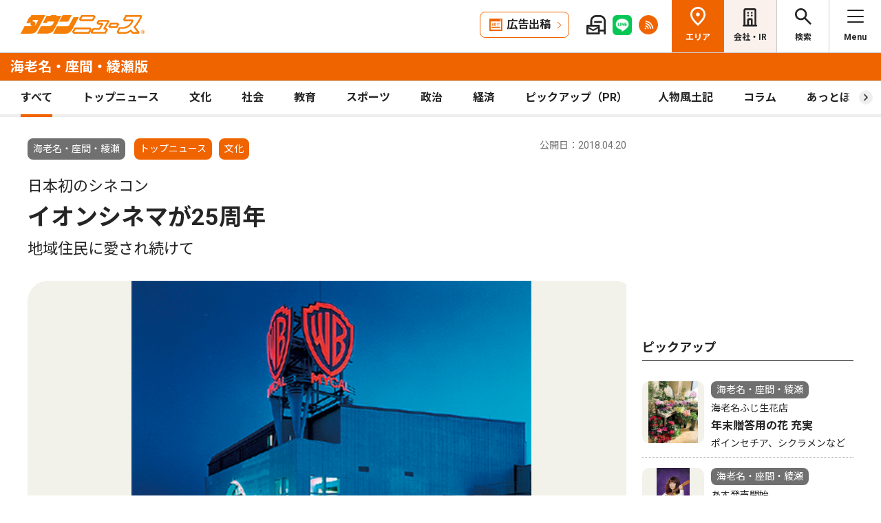

--- FILE ---
content_type: text/html; charset=UTF-8
request_url: https://www.townnews.co.jp/0402/2018/04/20/428659.html
body_size: 17348
content:
<!DOCTYPE html>
<html lang="ja">
<head>
<meta charset="UTF-8">
<meta name="viewport" content="width=device-width,user-scalable=no">
<meta http-equiv="X-UA-Compatible" content="IE=edge">

<title>日本初のシネコン イオンシネマが25周年 地域住民に愛され続けて | 海老名・座間・綾瀬 | タウンニュース</title>
<meta name="description" content=" 	　イオンシネマ海老名（谷口晃生総支配人／イオン海老名店内）が４月に25周年を...">

<meta property="fb:app_id" content="1428925777359294">
<meta name="twitter:card" content="summary_large_image">
<meta property="og:site_name" content="タウンニュース">
<meta property="og:type" content="article">
<meta property="og:url" content="">


<meta property="og:title" content="日本初のシネコン イオンシネマが25周年 地域住民に愛され続けて | 海老名・座間・綾瀬 | タウンニュース">
<meta property="og:description" content="イオンシネマ海老名（谷口晃生総支配人／イオン海老名店内）が４月に25周年を迎える。同映画館は同一施設内に複数のスクリーンを備える「日本初のシネコン」として海老名の地...">







<meta property="og:image" content="https://www.townnews.co.jp/0402/images/a000758003_01.jpg">
<meta property="og:image:width" content="400">
<meta property="og:image:height" content="365">






<link rel="preconnect" href="https://fonts.googleapis.com">
<link rel="preconnect" href="https://fonts.gstatic.com" crossorigin>
<link href="https://fonts.googleapis.com/css2?family=Noto+Sans+JP:wght@400;500;700&family=Roboto:wght@400;500;700&display=swap" rel="stylesheet">

<link rel="stylesheet" type="text/css" href="/css/slick.css">
<link rel="stylesheet" type="text/css" href="/css/common.css">
<link rel="stylesheet" type="text/css" href="/css/tieup.css">
<link rel="stylesheet" type="text/css" href="/css/style.css">
<script src="/js/jquery.min.js"></script>
<script src="/js/slick.min.js"></script>
<script src="/js/common.js"></script>
<script src="/js/action.js"></script>






<script async src="https://securepubads.g.doubleclick.net/tag/js/gpt.js" crossorigin="anonymous"></script>
<script>
  window.googletag = window.googletag || {cmd: []};
  googletag.cmd.push(function() {

    //全ページ共通 
    googletag.defineSlot('/2811735/common_house01_300x100', [300, 100], 'div-gpt-ad-1562658343235-0').addService(googletag.pubads());
    googletag.defineSlot('/2811735/common_house02_300x100', [300, 100], 'div-gpt-ad-1562658393646-0').addService(googletag.pubads());
    googletag.defineSlot('/2811735/common_house03_300x100', [300, 100], 'div-gpt-ad-1562658459837-0').addService(googletag.pubads());
    googletag.defineSlot('/2811735/common_house04_320x100', [320, 100], 'div-gpt-ad-1760520735842-0').addService(googletag.pubads());
    googletag.defineSlot('/2811735/common_house05_320x100', [320, 100], 'div-gpt-ad-1760520781373-0').addService(googletag.pubads());

    //エリア別


    googletag.defineSlot('/2811735/0402_rectangleM_300x250', [300, 250], 'div-gpt-ad-1562714982256-0').addService(googletag.pubads());
    googletag.defineSlot('/2811735/0402_pc_special01_300x100', [300, 100], 'div-gpt-ad-1712711601767-0').addService(googletag.pubads());
    googletag.defineSlot('/2811735/0402_pc_special02_300x100', [300, 100], 'div-gpt-ad-1712711601768-0').addService(googletag.pubads());
    googletag.defineSlot('/2811735/0402_rectangleS_300x100', [300, 100], 'div-gpt-ad-1562715015498-0').addService(googletag.pubads());
    googletag.defineSlot('/2811735/0402_sp_special01_300x100', [300, 100], 'div-gpt-ad-1712711601837-0').addService(googletag.pubads());
    googletag.defineSlot('/2811735/0402_05ad_300x100', [300, 100], 'div-gpt-ad-1759982117753-0').addService(googletag.pubads());
    googletag.defineSlot('/2811735/0402_06ad_300x100', [300, 100], 'div-gpt-ad-1759982145943-0').addService(googletag.pubads());


    googletag.pubads().enableSingleRequest();
    googletag.enableServices();
  });
</script>

<link rel="canonical" href="https://www.townnews.co.jp/0402/2018/04/20/428659.html" />
<!-- ▼▼▼ GoogleAnalytics4 ▼▼▼ -->
<!-- Global site tag (gtag.js) - Google Analytics -->
<script async src="https://www.googletagmanager.com/gtag/js?id=G-S0NKCCBFQP"></script>
<script>
  window.dataLayer = window.dataLayer || [];
  function gtag(){dataLayer.push(arguments);}
  gtag('js', new Date());

  gtag('config', 'G-S0NKCCBFQP');
</script>
<!-- ▲▲▲ GoogleAnalytics4 ▲▲▲ -->


<!-- ▼▼▼Google Tag Manager▼▼▼ -->
<script>(function(w,d,s,l,i){w[l]=w[l]||[];w[l].push({'gtm.start':
new Date().getTime(),event:'gtm.js'});var f=d.getElementsByTagName(s)[0],
j=d.createElement(s),dl=l!='dataLayer'?'&l='+l:'';j.async=true;j.src=
'https://www.googletagmanager.com/gtm.js?id='+i+dl;f.parentNode.insertBefore(j,f);
})(window,document,'script','dataLayer','GTM-NV8XGJ');</script>
<!-- ▲▲▲End Google Tag Manager▲▲▲ -->
</head>


<script>
var $g_entry_blog_id = '39';
var $g_entry_categories = 'トップニュース,文化';
var $g_entry_date = '20180420000000';
</script>
<script src="/js/entry_advertising.js?2025110501"></script>
<script>
document.addEventListener('DOMContentLoaded', function() {
$.ajax({
    type: "GET",
    url: "/entry_ad.json", 
    dataType: "json",
    cache: false,
    async: false
}).then(
    function (json) {
        console.log("load start");
        entry_body = $('#kijiId').html();
        var p_blog_id = '39';
        if (entry_body == ''){ exit; }
        p_categories = 'トップニュース,文化';
        p_date = '20180420000000';
        position = 10;
        ad_text = get_entry_ad_json(json, position, p_categories, p_date, p_blog_id);
        entry_body = insert_entry_ad(entry_body, position, ad_text);
        position = 20;
        ad_text = get_entry_ad_json(json, position, p_categories, p_date, p_blog_id);
        entry_body = insert_entry_ad(entry_body, position, ad_text);
        position = 30;
        ad_text = get_entry_ad_json(json, position, p_categories, p_date, p_blog_id);
        entry_body = insert_entry_ad(entry_body, position, ad_text);
        $('#kijiId').html(entry_body);
    },
    function () {
        console.log("load error");
    }
);
});
</script>

<body>
<div id="wrap">

<header id="head">
		<h1 class="logo">
          <a href="https://www.townnews.co.jp/"><img src="/img/h_logo.png" alt="タウンニュース"></a>
          <a href="https://www.townnews.co.jp/0402/"><span class="area">海老名・座間・綾瀬版</span></a>
        </h1>
		<p class="top"><a href="https://www.townnews.co.jp/">総合TOPへ</a></p>
		<ul class="link">
			<li class="btn"><a href="https://www.townnews.co.jp/business/">広告出稿</a></li>
			<li><a href="https://www.townnews.co.jp/mail/subscribe?header"><img src="/img/mail1.png" alt="mail"></a></li>
			<li><a href="https://www.townnews.co.jp/line-subscribe.html"><img src="/img/sns1.png" alt="line"></a></li>
			<li><a href="https://www.townnews.co.jp/index.xml"><img src="/img/sns5.png" alt="rss"></a></li>
		</ul>
		<ul class="nav">
			<li class="area"><span>エリア</span></li>
			<li class="company"><a href="https://www.townnews.co.jp/corporate/">会社・IR</a></li>
			<li class="search"><span>検索</span></li>
			<li class="menu"><span>Menu</span></li>
		</ul>
 
		<p class="area-name pcHide"><a href="https://www.townnews.co.jp/0402/">海老名・座間・綾瀬版</a></p>




		<div class="category">
			<ul>
				<li class="act"><a href="https://www.townnews.co.jp/0402/">すべて</a></li>
				<li class="" ><a href="https://www.townnews.co.jp/0402/topnews/">トップニュース</a></li>
				<li class="" ><a href="https://www.townnews.co.jp/0402/culture/">文化</a></li>
				<li class="" ><a href="https://www.townnews.co.jp/0402/social/">社会</a></li>
				<li class="" ><a href="https://www.townnews.co.jp/0402/education/">教育</a></li>
				<li class="" ><a href="https://www.townnews.co.jp/0402/sports/">スポーツ</a></li>
				<li class="" ><a href="https://www.townnews.co.jp/0402/politics/">政治</a></li>
				<li class="" ><a href="https://www.townnews.co.jp/0402/economy/">経済</a></li>
				<li class="" ><a href="https://www.townnews.co.jp/0402/pickup/">ピックアップ（PR）</a></li>
				<li class="" ><a href="https://www.townnews.co.jp/0402/person/">人物風土記</a></li>
                
				<li class="sub"><a href="https://www.townnews.co.jp/0402/column/">コラム</a></li>
				<li class=""><a href="https://www.townnews.co.jp/0402/athome/">あっとほーむ</a></li>
				<li class=""><a href="https://www.townnews.co.jp/0402/present/">プレゼント</a></li>
</ul>
		<!--category--></div>
			<div class="sub-category">
				<ul class="inner">
					<li><a href="https://www.townnews.co.jp/0402/column/">すべてのコラム</a></li>
	
        
		
        
                
                        <li><a href="https://www.townnews.co.jp/0402/column/cat-4/">えびなお寺コラム</a></li>
                
        
	
        
		
        
                
                        <li><a href="https://www.townnews.co.jp/0402/column/cat-7/">えびなの企業史</a></li>
                
        
	
        
		
        
                
                        <li><a href="https://www.townnews.co.jp/0402/column/cat/">えびな歴史めぐり</a></li>
                
        
	
        
		
        
                
                        <li><a href="https://www.townnews.co.jp/0402/column/cat-8/">ぐうたらガーデニング</a></li>
                
        
	
        
		
        
                
                        <li><a href="https://www.townnews.co.jp/0402/column/cat-6/">住まいのプロのひとり言</a></li>
                
        
	
        
		
        
                
                        <li><a href="https://www.townnews.co.jp/0402/column/80/">半径80センチの世界で生きて</a></li>
                
        
	
        
		
        
                
                        <li><a href="https://www.townnews.co.jp/0402/column/cat-5/">子育てママコラム</a></li>
                
        
	
        
		
        
                
                        <li><a href="https://www.townnews.co.jp/0402/column/cat-51/">楽屋帳</a></li>
                
        
	
        
		
        
                
                        <li><a href="https://www.townnews.co.jp/0402/column/cat-3/">海老名の生き物がかり</a></li>
                
        
	
        
		
        
                
                        <li><a href="https://www.townnews.co.jp/0402/column/cat-1/">海老名むかしばなし</a></li>
                
        
	
        
		
        
                
                        <li><a href="https://www.townnews.co.jp/0402/column/cat-9/">海老名郷土かるたを巡る</a></li>
                
        
	
        
		
        
                
                        <li><a href="https://www.townnews.co.jp/0402/column/cat-2/">真打噺家・林家たけ平のちょいと一服</a></li>
                
        
	
        
		
        
                
                        <li><a href="https://www.townnews.co.jp/0402/column/cat-10/">福祉の仕事を知ろう</a></li>
                
        
	
        
		
        
                
                        <li><a href="https://www.townnews.co.jp/0402/column/1/">路線バスっておもしろい！</a></li>
                
        
	
        
		
        
                
                        <li><a href="https://www.townnews.co.jp/0402/column/13/">鎌倉の13人</a></li>
                
        
	
        
		
        
                
                        <li><a href="https://www.townnews.co.jp/0402/column/cat-50/">青春の1ページ</a></li>
                
        
	
				</ul>
			<!--sub-category--></div>


	</header><div id="side-nav">
		<div class="menu">
            <h2>海老名・座間・綾瀬版</h2>
			<p class="close">閉じる</p>
			<ul class="menu-list1">
				<li><a href="https://www.townnews.co.jp/0402/culture/">文化</a></li>
				<li><a href="https://www.townnews.co.jp/0402/social/">社会</a></li>
				<li><a href="https://www.townnews.co.jp/0402/education/">教育</a></li>
				<li><a href="https://www.townnews.co.jp/0402/sports/">スポーツ</a></li>
				<li><a href="https://www.townnews.co.jp/0402/politics/">政治</a></li>
				<li><a href="https://www.townnews.co.jp/0402/economy/">経済</a></li>
                
				<li><a href="https://www.townnews.co.jp/0402/present/">プレゼント</a></li>
			</ul>
			<ul class="menu-list2">
				<li><a href="https://www.townnews.co.jp/0402/topnews/">トップニュース</a></li>
                <li><a href="https://www.townnews.co.jp/0402/advertising/">意見広告・議会報告</a></li>
                <li><a href="https://www.townnews.co.jp/0402/pickup/">ピックアップ（PR）</a></li>
                <li><a href="https://www.townnews.co.jp/0402/person/">人物風土記</a></li>
				<li class="sub"><a href="#">コラム</a>
					<div class="sub-category">
						<ul>
							<li><a href="https://www.townnews.co.jp/0402/column/">すべてのコラム</a></li>
			
                            
						    
                        
                            
                                <li><a href="https://www.townnews.co.jp/0402/column/cat-4/">えびなお寺コラム</a></li>
                            
                        
			
                            
						    
                        
                            
                                <li><a href="https://www.townnews.co.jp/0402/column/cat-7/">えびなの企業史</a></li>
                            
                        
			
                            
						    
                        
                            
                                <li><a href="https://www.townnews.co.jp/0402/column/cat/">えびな歴史めぐり</a></li>
                            
                        
			
                            
						    
                        
                            
                                <li><a href="https://www.townnews.co.jp/0402/column/cat-8/">ぐうたらガーデニング</a></li>
                            
                        
			
                            
						    
                        
                            
                                <li><a href="https://www.townnews.co.jp/0402/column/cat-6/">住まいのプロのひとり言</a></li>
                            
                        
			
                            
						    
                        
                            
                                <li><a href="https://www.townnews.co.jp/0402/column/80/">半径80センチの世界で生きて</a></li>
                            
                        
			
                            
						    
                        
                            
                                <li><a href="https://www.townnews.co.jp/0402/column/cat-5/">子育てママコラム</a></li>
                            
                        
			
                            
						    
                        
                            
                                <li><a href="https://www.townnews.co.jp/0402/column/cat-51/">楽屋帳</a></li>
                            
                        
			
                            
						    
                        
                            
                                <li><a href="https://www.townnews.co.jp/0402/column/cat-3/">海老名の生き物がかり</a></li>
                            
                        
			
                            
						    
                        
                            
                                <li><a href="https://www.townnews.co.jp/0402/column/cat-1/">海老名むかしばなし</a></li>
                            
                        
			
                            
						    
                        
                            
                                <li><a href="https://www.townnews.co.jp/0402/column/cat-9/">海老名郷土かるたを巡る</a></li>
                            
                        
			
                            
						    
                        
                            
                                <li><a href="https://www.townnews.co.jp/0402/column/cat-2/">真打噺家・林家たけ平のちょいと一服</a></li>
                            
                        
			
                            
						    
                        
                            
                                <li><a href="https://www.townnews.co.jp/0402/column/cat-10/">福祉の仕事を知ろう</a></li>
                            
                        
			
                            
						    
                        
                            
                                <li><a href="https://www.townnews.co.jp/0402/column/1/">路線バスっておもしろい！</a></li>
                            
                        
			
                            
						    
                        
                            
                                <li><a href="https://www.townnews.co.jp/0402/column/13/">鎌倉の13人</a></li>
                            
                        
			
                            
						    
                        
                            
                                <li><a href="https://www.townnews.co.jp/0402/column/cat-50/">青春の1ページ</a></li>
                            
                        
			
						</ul>
					<!--sub-category--></div>
				</li>
                <li><a href="https://www.townnews.co.jp/0402/athome/">あっとほーむデスク</a></li>

			</ul>

			<div class="top-block">
				<h2>タウンニュース総合TOP</h2>
				<ul class="menu-list2">
					<li><a href="https://www.townnews.co.jp/pr/prtimes/">PR TIMES (プレスリリース)</a></li>
					<li><a href="https://www.townnews.co.jp/album/">WEBアルバム</a></li>
				</ul>
				<p class="top-link"><a href="https://www.townnews.co.jp/">タウンニュースTOPへ</a></p>
			<!--top-block--></div>

			<ul class="menu-list3">
				<li><a href="https://www.townnews.co.jp/corporate/">会社・IR情報</a></li>
				<li><a href="https://www.townnews.co.jp/business/">広告掲載をご検討の方へ</a></li>
				<li><a href="https://www.townnews.co.jp/recruit/">採用情報</a></li>
			</ul>
			<ul class="menu-btn">
				<li><a href="https://www.townnews.co.jp/line-subscribe.html">タウンニュース for LINEのご登録</a></li>
				<li><a href="https://www.townnews.co.jp/mail/subscribe?header">メール版タウンニュースのご登録</a></li>
				<li class="ad"><a href="/business/">広告出稿をご検討のスポンサー様へ</a></li>
			</ul>
			<ul class="sns">
				<li><a href="https://www.townnews.co.jp/line-subscribe.html" target="_blank"><img src="/img/sns1.png" alt="LINE"></a></li>
				<li><a href="https://twitter.com/townnews_twi" target="_blank"><img src="/img/sns2.png" alt="X"></a></li>
				<li><a href="https://www.facebook.com/townnews.fb" target="_blank"><img src="/img/sns3.png" alt="Facebook"></a></li>
				<li><a href="https://www.youtube.com/@townnews2481" target="_blank"><img src="/img/sns4.png" alt="youtube"></a></li>
				<li><a href="https://www.townnews.co.jp/index.xml" target="_blank"><img src="/img/sns5.png" alt="RSS"></a></li>
			</ul>
			<p class="contact"><a href="/corporate/contact.html">お問い合わせ</a></p>
			<p class="close btm">閉じる</p>
		<!--menu--></div>

		<div class="area">
			<h2>エリア一覧</h2>
			<p class="close">閉じる</p>
			<dl>
				<dt>横浜エリア</dt>
				<dd>
					<ul>
						<li><a href="https://www.townnews.co.jp/0101/">青葉区</a></li>
						<li><a href="https://www.townnews.co.jp/0102/">緑区</a></li>
						<li><a href="https://www.townnews.co.jp/0103/">港北区</a></li>
						<li><a href="https://www.townnews.co.jp/0104/">都筑区</a></li>
						<li><a href="https://www.townnews.co.jp/0105/">旭区・瀬谷区</a></li>
						<li><a href="https://www.townnews.co.jp/0108/">戸塚区・泉区</a></li>
						<li><a href="https://www.townnews.co.jp/0112/">港南区・栄区</a></li>
						<li><a href="https://www.townnews.co.jp/0113/">中区・西区・南区</a></li>
						<li><a href="https://www.townnews.co.jp/0110/">金沢区・磯子区</a></li>
						<li><a href="https://www.townnews.co.jp/0115/">保土ケ谷区</a></li>
						<li><a href="https://www.townnews.co.jp/0116/">鶴見区</a></li>
						<li><a href="https://www.townnews.co.jp/0117/">神奈川区</a></li>
					</ul>
				</dd>
				<dt>川崎エリア</dt>
				<dd>
					<ul>
						<li><a href="https://www.townnews.co.jp/0201/">宮前区</a></li>
						<li><a href="https://www.townnews.co.jp/0202/">高津区</a></li>
						<li><a href="https://www.townnews.co.jp/0203/">多摩区・麻生区</a></li>
						<li><a href="https://www.townnews.co.jp/0204/">中原区</a></li>
						<li><a href="https://www.townnews.co.jp/0206/">川崎区・幸区</a></li>
					</ul>
				</dd>
				<dt>相模原・東京多摩エリア</dt>
				<dd>
					<ul>
						<li><a href="https://www.townnews.co.jp/0301/">さがみはら中央区</a></li>
						<li><a href="https://www.townnews.co.jp/0302/">さがみはら南区</a></li>
						<li><a href="https://www.townnews.co.jp/0303/">さがみはら緑区</a></li>
						<li><a href="https://www.townnews.co.jp/0304/">町田</a></li>
						<li><a href="https://www.townnews.co.jp/0305/">八王子</a></li>
						<li><a href="https://www.townnews.co.jp/0306/">多摩</a></li>
					</ul>
				</dd>
				<dt>県央エリア</dt>
				<dd>
					<ul>
						<li><a href="https://www.townnews.co.jp/0401/">大和</a></li>
						<li><a href="https://www.townnews.co.jp/0402/">海老名・座間・綾瀬</a></li>
						<li><a href="https://www.townnews.co.jp/0404/">厚木・愛川・清川</a></li>
						<li><a href="https://www.townnews.co.jp/0405/">伊勢原</a></li>
					</ul>
				</dd>
				<dt>横須賀・三浦エリア</dt>
				<dd>
					<ul>
						<li><a href="https://www.townnews.co.jp/0501/">横須賀・三浦</a></li>
						<li><a href="https://www.townnews.co.jp/0503/">逗子・葉山</a></li>
					</ul>
				</dd>
				<dt>湘南・県西エリア</dt>
				<dd>
					<ul>
						<li><a href="https://www.townnews.co.jp/0601/">藤沢</a></li>
						<li><a href="https://www.townnews.co.jp/0602/">鎌倉</a></li>
						<li><a href="https://www.townnews.co.jp/0603/">茅ヶ崎・寒川</a></li>
						<li><a href="https://www.townnews.co.jp/0605/">平塚・大磯・二宮・中井</a></li>
						<li><a href="https://www.townnews.co.jp/0607/">小田原・箱根・湯河原・真鶴</a></li>
						<li><a href="https://www.townnews.co.jp/0608/">足柄</a></li>
						<li><a href="https://www.townnews.co.jp/0610/">秦野</a></li>
					</ul>
				</dd>
			</dl>
			<p class="close btm">閉じる</p>
		<!--area--></div>

		<div class="search">

<h2>記事をさがす</h2>
			<p class="close">閉じる</p>
            <p class="search-text">キーワード・カテゴリ・年月のいずれかを入力してください。<br>
            ※エリアのみの選択では記事検索できません。</p>
			<form id="side-search-form" name="search-form" action="/cgi-bin/product/mt-search.cgi" method="get">
				<input type="hidden" name="blog_id" value="39" />
				<input type="hidden" name="limit" value="20" />
				<p class="text"><input name="search" type="text" placeholder="キーワードを入力"></p>
                <input type="hidden" name="IncludeBlogs" value="39" />
				<ul class="select">


                    
                    
                    <li>
                        <select id="side-category" name="category">
						<option value="">カテゴリ選択</option>
                        <option value="トップニュース"  >トップニュース</option>
						<option value="文化"  >文化</option>
						<option value="社会"  >社会</option>
						<option value="教育"  >教育</option>
						<option value="スポーツ"  >スポーツ</option>
						<option value="政治"  >政治</option>
						<option value="経済"  >経済</option>
						<option value="人物風土記"   >人物風土記</option>
						<option value="ピックアップ（PR）"   >ピックアップ（PR）</option>
						<option value="イベント"   >イベント</option>
						<option value="コラム"   >コラム</option>
						<option value="プレゼント"  >プレゼント</option>
					    </select>
                   </li>
				   <li>
<!-- 年月選択コンボボックス -->





                      <select id="side-search_year_month" name="search_year_month">
                        <option value="">年月を選択</option>
                        

<option value="202512">2025年12月</option>

<option value="202511">2025年11月</option>

<option value="202510">2025年10月</option>

<option value="202509">2025年09月</option>

<option value="202508">2025年08月</option>

<option value="202507">2025年07月</option>

<option value="202506">2025年06月</option>

<option value="202505">2025年05月</option>

<option value="202504">2025年04月</option>

<option value="202503">2025年03月</option>

<option value="202502">2025年02月</option>

<option value="202501">2025年01月</option>

<option value="202412">2024年12月</option>

<option value="202411">2024年11月</option>

<option value="202410">2024年10月</option>

<option value="202409">2024年09月</option>

<option value="202408">2024年08月</option>

<option value="202407">2024年07月</option>

<option value="202406">2024年06月</option>

<option value="202405">2024年05月</option>

<option value="202404">2024年04月</option>

<option value="202403">2024年03月</option>

<option value="202402">2024年02月</option>

<option value="202401">2024年01月</option>

<option value="202312">2023年12月</option>


					  </select>
                    </li>
				</ul>
	<p class="btn">
    <input type="submit" onclick="submitSideSearch(event, 'side-search-form');" value="検索する">
    </p>
</form>


			<p class="close btm">閉じる</p>
		<!--search--></div>
	<!--side-nav--></div>
	<div id="main">
		<div class="detail-wrap inner">
			<p class="back"><a href="javascript:history.back();">戻る</a></p>
			<div class="detail-block">

				<div class="title">
					<p class="ico">
                    <span class="area">海老名・座間・綾瀬</span>
                    <span class="tag">トップニュース</span></MTUnless><span class="tag">文化</span></MTUnless>


                    <p class="date">公開日：2018.04.20
                    
                    </p>
					<h1>
 	                    <span>日本初のシネコン</span><br>

						イオンシネマが25周年
						<br><span>地域住民に愛され続けて</span>
					</h1>
				<!--title--></div>







				<div class="img-box">
					<ul class="slide3">

						<li>
							<p class="img"><a href="#"><img src="https://www.townnews.co.jp/0402/images/a000758003_01.jpg" alt=""></a></p>
							<p class="text">ワーナー・マイカル・シネマズ時代の映画館</p>
						</li>








					</ul>
				<!--img-box--></div>




				<div class="modal" style="display: none;">
					<div class="modal-content">
						<p class="close">閉じる</p>
						<div class="modal-slider">
						<!--modal-slider--></div>
					<!--modal-content--></div>
				<!--modal--></div>

				<ul class="share">
					<li><a href="https://twitter.com/share?url=https://www.townnews.co.jp/0402/2018/04/20/428659.html&text=%e3%80%90%e3%82%bf%e3%82%a6%e3%83%b3%e3%83%8b%e3%83%a5%e3%83%bc%e3%82%b9%E6%B5%B7%E8%80%81%E5%90%8D%E3%83%BB%E5%BA%A7%E9%96%93%E3%83%BB%E7%B6%BE%E7%80%AC%e7%89%88%e3%80%91%20%E6%97%A5%E6%9C%AC%E5%88%9D%E3%81%AE%E3%82%B7%E3%83%8D%E3%82%B3%E3%83%B3 %E3%82%A4%E3%82%AA%E3%83%B3%E3%82%B7%E3%83%8D%E3%83%9E%E3%81%8C25%E5%91%A8%E5%B9%B4 %E5%9C%B0%E5%9F%9F%E4%BD%8F%E6%B0%91%E3%81%AB%E6%84%9B%E3%81%95%E3%82%8C%E7%B6%9A%E3%81%91%E3%81%A6" target="_blank" rel="nofollow"><img src="/img/sns2.png" alt="X"></a></li>
					<li><a href="https://www.facebook.com/sharer/sharer.php?u=https://www.townnews.co.jp/0402/2018/04/20/428659.html" target="_blank" rel="nofollow"><img src="/img/sns3.png" alt="Facebook"></a></li>
					<li><a href="http://line.me/R/msg/text/?%E6%97%A5%E6%9C%AC%E5%88%9D%E3%81%AE%E3%82%B7%E3%83%8D%E3%82%B3%E3%83%B3%20%E3%82%A4%E3%82%AA%E3%83%B3%E3%82%B7%E3%83%8D%E3%83%9E%E3%81%8C25%E5%91%A8%E5%B9%B4%20%E5%9C%B0%E5%9F%9F%E4%BD%8F%E6%B0%91%E3%81%AB%E6%84%9B%E3%81%95%E3%82%8C%E7%B6%9A%E3%81%91%E3%81%A6%20%7C%20%E6%B5%B7%E8%80%81%E5%90%8D%E3%83%BB%E5%BA%A7%E9%96%93%E3%83%BB%E7%B6%BE%E7%80%AC%20%7C%20%E3%82%BF%E3%82%A6%E3%83%B3%E3%83%8B%E3%83%A5%E3%83%BC%E3%82%B9%0D%0Ahttps://www.townnews.co.jp/0402/2018/04/20/428659.html" target="_blank"  rel="nofollow"><img src="/img/sns1.png" alt="LINE"></a></li>
					<li><a href="http://b.hatena.ne.jp/add?mode=confirm&url=https://www.townnews.co.jp/0402/2018/04/20/428659.html&title=%E6%97%A5%E6%9C%AC%E5%88%9D%E3%81%AE%E3%82%B7%E3%83%8D%E3%82%B3%E3%83%B3%20%E3%82%A4%E3%82%AA%E3%83%B3%E3%82%B7%E3%83%8D%E3%83%9E%E3%81%8C25%E5%91%A8%E5%B9%B4%20%E5%9C%B0%E5%9F%9F%E4%BD%8F%E6%B0%91%E3%81%AB%E6%84%9B%E3%81%95%E3%82%8C%E7%B6%9A%E3%81%91%E3%81%A6%20%7C%20%E6%B5%B7%E8%80%81%E5%90%8D%E3%83%BB%E5%BA%A7%E9%96%93%E3%83%BB%E7%B6%BE%E7%80%AC%20%7C%20%E3%82%BF%E3%82%A6%E3%83%B3%E3%83%8B%E3%83%A5%E3%83%BC%E3%82%B9" target="_blank"  rel="nofollow"><img src="/img/sns6.png" alt="B!"></a></li>
					<li class="share_copy"><a href="#" target="_blank"><img src="/img/sns7.png" alt="copy"></a></li>
				</ul>

				<!-- 本文エリア -->
				<div class="detail-box">
                <p>
	　イオンシネマ海老名（谷口晃生総支配人／イオン海老名店内）が４月に25周年を迎える。同映画館は同一施設内に複数のスクリーンを備える「日本初のシネコン」として海老名の地に誕生して以来、地域の文化発展に貢献するとともに近隣住民たちから愛されている。<br /><br />
	<br /><br />
	　イオンシネマ海老名の前身としてワーナー・マイカル・シネマズ海老名が誕生したのは１９９３年。「日本初のシネコン」であったためその開業は全国的に注目を集め、当初はチケットを買い求める人の列が館外の横浜銀行付近にまで達するほど連日大盛況だったというエピソードが残っているほどだ。<br /><br />
	<br /><br />
	　中でも話題となったのが、最高の音響空間と評されるＴＨＸ社認定の「７番スクリーン」。これは音響や映写、遮音性など数々の厳しい基準を全てクリアした劇場のみが認定されるもので、監督の求める本来の音が出せるとされている。日本で初認定を受けたのが５７４の座席数を誇る、同館の７番スクリーンだった。認定後も年１回審査が実施され、基準を満たないと認定取消となる条件の中、同館では設備環境を保てるよう長きにわたり心掛けてきた。<br /><br />
	<br /><br />
	　谷口総支配人は「シネコン１号館が25周年を迎えることができるのは、地元の方々に愛されてきたからだと思います。今後も地域に貢献できるよう頑張っていきたい」と感謝の思いを語った。<br /><br />
	<br /><br />
	<b>周年キャンペーンの実施も</b><br /><br />
	<br /><br />
	　イオンシネマ海老名では４月29日（日・祝）・30日（月・祝）・５月１日（火）の３日間限定で税込１１００円で映画鑑賞できるプランを企画。３Ｄ作品を除く。問合せは同館【電話】０４６・２３３・４４４４へ。<br /><br />
	<br /><br />
	　また、本紙読者５組10人に無料鑑賞券をプレゼント。ハガキに住所・氏名・年齢・電話番号・本紙感想を明記の上、〒２４２―０００４大和市鶴間１の21の８沖津ビル２Ｆ タウンニュース海老名編集室「周年映画係」まで。４月27日（金）締切。<br /><br />
	&nbsp;</p>
				<!-- //本文エリア -->
			








                
                
   

			<div class="keyword">
			<ul>
					<li><a href="https://www.townnews.co.jp/cgi-bin/product/mt-search.cgi?IncludeBlogs=39&amp;tag=%E6%96%87%E5%8C%96&amp;limit=20">#文化</a></li>
			</ul>
			<!--keyword--></div>
			<!--detail-box--></div>

<div class="inner tab-area">
			<h3 class="list-ttl">他のエリアのニュース</h3>
			<ul class="tab-menu">
				<li>新着記事</li>
            
			</ul>
			<div class="tab-block act">
				<div class="main-list">

                







						<div class="box"><a href="https://www.townnews.co.jp/0203/2025/12/12/815321.html">
							<p class="img">
								<img src="https://www.townnews.co.jp/0203/images/a001421719_01.jpg" alt="福田市長、総務相に要請">
 

								<span class="tag-box"></MTUnless><span class="tag">政治</span></MTUnless></span>


							</p>
							<p class="area">多摩区・麻生区</p>
							<p class="date">2025.12.12</p>
                            
							<p class="ttl">福田市長、総務相に要請</p>
							<p>「特別市早期法制化を」</p>
						</a><!--box--></div>
                







						<div class="box"><a href="https://www.townnews.co.jp/0104/2025/12/11/815029.html">
							<p class="img">
								<img src="https://www.townnews.co.jp/0104/images/a001420009_01.jpg" alt="次回の｢ソナエル｣に備える">
 

								<span class="tag-box"></MTUnless><span class="tag">社会</span></MTUnless></span>


							</p>
							<p class="area">都筑区</p>
							<p class="date">2025.12.11</p>
                            
							<p class="ttl">次回の｢ソナエル｣に備える</p>
							<p>Ｂ（ボッシュ）Ｈ（ホール）で報告会</p>
						</a><!--box--></div>
                







						<div class="box"><a href="https://www.townnews.co.jp/0605/2025/12/12/815373.html">
							<p class="img">
								<img src="/img/category/thumbnail_logo.png" alt="あっとほーむデスク">

								<span class="tag-box"><span class="tag">あっとほーむデスク</span></MTUnless></span>


							</p>
							<p class="area">平塚・大磯・二宮・中井</p>
							<p class="date">2025.12.12</p>
                            <p>記者が見た、聞いた、感じた、を伝える</p>
							<p class="ttl">あっとほーむデスク</p>
							<p>12月12日0:00更新</p>
						</a><!--box--></div>

				<!--main-list--></div>
				<p class="btn-type1"><a href="#" class="area-nav">エリア一覧を見る</a></p>
			<!--tab-block--></div>
 
		<!--inner--></div>
		<!--detail-block--></div>






<div class="side-block">
        <div class="spHide">
            <p class="ad">
            <!-- /2811735/0402_rectangleM_300x250 -->
<div id='div-gpt-ad-1562714982256-0' style='min-width: 300px;min-height: 250px;text-align: center;'>
<script>
    googletag.cmd.push(function() { googletag.display('div-gpt-ad-1562714982256-0'); });
</script>
</div>




                        
            </p>
        </div>

			<h2>ピックアップ</h2>
			<div class="main-list">









				<div class="box"><a href="https://www.townnews.co.jp/0402/2025/12/12/814832.html">
					<p class="img">
						<img src="https://www.townnews.co.jp/0402/images/a001419738_10.jpg" alt="年末贈答用の花 充実">
 

					</p>
					<p class="area">海老名・座間・綾瀬</p>
                    
                    <p>海老名ふじ生花店</p>
					<p class="ttl">年末贈答用の花 充実</p>
					<p>ポインセチア、シクラメンなど</p>
				</a><!--box--></div>








				<div class="box"><a href="https://www.townnews.co.jp/0402/2025/12/05/814338.html">
					<p class="img">
						<img src="https://www.townnews.co.jp/0402/images/a001416201_02.jpg" alt="往年の秘蔵映像 初公開">
 

					</p>
					<p class="area">海老名・座間・綾瀬</p>
                    
                    <p>あす発売開始</p>
					<p class="ttl">往年の秘蔵映像 初公開</p>
					<p>タブレット純さんのトークと共に</p>
				</a><!--box--></div>








				<div class="box"><a href="https://www.townnews.co.jp/0402/2025/12/12/815364.html">
					<p class="img">
						<img src="https://www.townnews.co.jp/0402/images/a001420801_06.jpg" alt="洋らんフェア開催中">
 

					</p>
					<p class="area">海老名・座間・綾瀬</p>
                    
                    
					<p class="ttl">洋らんフェア開催中</p>
					<p>座間洋らんセンター</p>
				</a><!--box--></div>








				<div class="box"><a href="https://www.townnews.co.jp/0402/2025/12/12/815732.html">
					<p class="img">
						<img src="https://www.townnews.co.jp/0402/images/a001422023_02.jpg" alt="デジタル機器相談受付">
 

					</p>
					<p class="area">海老名・座間・綾瀬</p>
                    
                    <p>ＰＣデポスマートライフ</p>
					<p class="ttl">デジタル機器相談受付</p>
					<p>プロが訪問サポート</p>
				</a><!--box--></div>

			<!--side-list--></div>
			<p class="btn-type1"><a href="https://www.townnews.co.jp/0402/pickup/">すべて見る</a></p>

			<h2>意見広告・議会報告</h2>
			<div class="main-list">

			<!--side-list--></div>
			<p class="btn-type1"><a href="https://www.townnews.co.jp/0402/advertising/">すべて見る</a></p>

<h2>海老名・座間・綾瀬 トップニュースの新着記事</h2>
			<div class="main-list">








				<div class="box"><a href="https://www.townnews.co.jp/0402/2025/12/12/815731.html">
					<p class="img">
						<img src="https://www.townnews.co.jp/0402/images/a001421173_04.jpg" alt="賑わいの工夫きらめく">
 

                        
						<span class="tag-box"></MTUnless><span class="tag">経済</span></MTUnless></span>


					</p>
					<p class="area">海老名・座間・綾瀬</p>
                    <p>綾西バザール</p>
					<p class="ttl">賑わいの工夫きらめく</p>
					<p>物々交換なども人気</p>
					<p class="date">2025.12.12</p>
				</a><!--box--></div>








				<div class="box"><a href="https://www.townnews.co.jp/0402/2025/12/12/815730.html">
					<p class="img">
						<img src="https://www.townnews.co.jp/0402/images/a001421176_04.jpg" alt="農家レストラン開店へ">
 

                        
						<span class="tag-box"></MTUnless><span class="tag">社会</span></MTUnless></span>


					</p>
					<p class="area">海老名・座間・綾瀬</p>
                    <p>海老名市鈴木農園</p>
					<p class="ttl">農家レストラン開店へ</p>
					<p>里山で楽しむ地産地消</p>
					<p class="date">2025.12.12</p>
				</a><!--box--></div>








				<div class="box"><a href="https://www.townnews.co.jp/0402/2025/12/05/814478.html">
					<p class="img">
						<img src="https://www.townnews.co.jp/0402/images/a001418617_05.jpg" alt="谷戸山公園で火災訓練">
 

                        
						<span class="tag-box"></MTUnless><span class="tag">社会</span></MTUnless></span>


					</p>
					<p class="area">海老名・座間・綾瀬</p>
                    <p>座間市消防本部</p>
					<p class="ttl">谷戸山公園で火災訓練</p>
					<p>山林被害に備え初</p>
					<p class="date">2025.12.05</p>
				</a><!--box--></div>








				<div class="box"><a href="https://www.townnews.co.jp/0402/2025/12/05/814477.html">
					<p class="img">
						<img src="https://www.townnews.co.jp/0402/images/a001419164_05.jpg" alt="27日に閉館、解体へ">
 

                        
						<span class="tag-box"></MTUnless><span class="tag">文化</span></MTUnless></span>


					</p>
					<p class="area">海老名・座間・綾瀬</p>
                    <p>綾瀬小旧吉岡分校</p>
					<p class="ttl">27日に閉館、解体へ</p>
					<p>黒板やロッカー　名残今も</p>
					<p class="date">2025.12.05</p>
				</a><!--box--></div>

            <!--main-list--></div>
			<p class="btn-type1"><a href="https://www.townnews.co.jp/cgi-bin/product/mt-search.cgi?category=トップニュース&blog_id=39&limit=20">海老名・座間・綾瀬 トップニュースの記事を検索</a></p>


			<h2>コラム</h2>
			<div class="main-list">









				<div class="box"><a href="https://www.townnews.co.jp/0402/2022/08/12/637802.html">
					<p class="img">
						<img src="/img/list/list1.png" alt="「鎌倉殿の13人」に綾（あや）なす歴史話">
					</p>
					<p class="area">海老名・座間・綾瀬</p>
                    
					<p class="ttl">「鎌倉殿の13人」に綾（あや）なす歴史話</p>
					
					<p class="date">2022.08.12</p>
				</a><!--box--></div>









				<div class="box"><a href="https://www.townnews.co.jp/0402/2022/06/17/629930.html">
					<p class="img">
						<img src="/img/list/list1.png" alt="「鎌倉殿の13人」に綾（あや）なす歴史話">
					</p>
					<p class="area">海老名・座間・綾瀬</p>
                    
					<p class="ttl">「鎌倉殿の13人」に綾（あや）なす歴史話</p>
					
					<p class="date">2022.06.17</p>
				</a><!--box--></div>

			<!--side-list--></div>
			<p class="btn-type1"><a href="https://www.townnews.co.jp/0402/column/">コラム一覧</a></p>

			<h2 id="recruit_side_title" >求人特集</h2>
            <div id="recruit_side_menu" class="recruit"></div>
            <script src="/0402/job_box_side_menu.js"></script>

			<div class="area-info">
				<div class="inner">
					<div class="block">
						<h2 class="area-ttl"><span>海老名・座間・綾瀬編集室</span></h2>
						<p class="tel">046-220-1600</p>
						<p class="fax">046-229-2525</p>
						<ul class="btn">
							<li><a href="https://www.townnews.co.jp/inquiry.html">情報提供・ご意見はこちら</a></li>
							<li><a href="https://www.townnews.co.jp/enquiry/secondaryuse.html#">著作物の二次利用等はこちら</a></li>
							<li><a href="https://www.townnews.co.jp/business/">広告掲載はこちら</a></li>
							<li><a href="https://www.townnews.co.jp/0402/arrangement.html">紙面の設置場所はこちら</a></li>
						</ul>
					<!--block--></div>
					<div class="block">
						<h2>外部リンク</h2>
						
<ul class="link">
	<li><a href="http://www.city.ebina.kanagawa.jp/" target="_blank">海老名市役所</a></li>
	<li><a href="https://ebina.city-library.jp/library/" target="_blank">海老名市立図書館</a></li>
	<li><a href="http://www.city.zama.kanagawa.jp/" target="_blank">座間市役所</a></li>
	<li><a href="http://www.library.zama.kanagawa.jp/html/index.html" target="_blank">座間市立図書館</a></li>
	<li><a href="http://www.city.ayase.kanagawa.jp/" target="_blank">綾瀬市役所</a></li>
	<li><a href="http://www.ayaselib.jp/" target="_blank">綾瀬市立図書館</a></li>
</ul>

					<!--block--></div>
				<!--inner--></div>
			<!--area-info--></div>
		<!--side-block--></div>
	<!--detail-wrap--></div>

<!-- フッターバナー広告 -->


		<div class="pr-bnr1">
			<div class="inner">
				<ul>
                    <!-- /2811735/common_house01_300x100 -->
<li id='div-gpt-ad-1562658343235-0' style='min-width: 300px; min-height: 100px;'>
  <script>
    googletag.cmd.push(function() { googletag.display('div-gpt-ad-1562658343235-0'); });
  </script>
</li>
<!-- /2811735/common_house02_300x100 -->
<li id='div-gpt-ad-1562658393646-0' style='min-width: 300px; min-height: 100px;'>
  <script>
    googletag.cmd.push(function() { googletag.display('div-gpt-ad-1562658393646-0'); });
  </script>
</li>
<!-- /2811735/common_house03_300x100 -->
<li id='div-gpt-ad-1562658459837-0' style='min-width: 300px; min-height: 100px;'>
  <script>
    googletag.cmd.push(function() { googletag.display('div-gpt-ad-1562658459837-0'); });
  </script>
</li>
   
                                 
				</ul>
			<!--inner--></div>
		<!--pr-bnr1 4--></div>

<!-- //バナー広告 -->

		<div class="link-wrap">
			<div class="inner">
				<div class="box1 present1">
					<dl>
						<dt>LINE・メール版 タウンニュース読者限定<br><span class="color">毎月計30名様に<br class="pcHide">Amazonギフトカード<br class="pcHide">プレゼント！</span></dt>
						<dd>
							<p><img src="/img/present1.png" alt=""></p>
							<p>あなたの街の話題のニュースや<br class="pcHide">お得な情報などを、LINEやメールで<br class="pcHide">無料でお届けします。<br>
							通知で見逃しも防げて便利です！</p>
							<ul>
								<li class="btn-type1"><a href="https://aura-mico.jp/qr-codes/39803/previewpage" target="_blank">タウンニュース for LINEのご登録</a></li>
								<li class="btn-type1"><a href="https://www.townnews.co.jp/mail/subscribe?header">メール版タウンニュースのご登録</a></li>
							</ul>
						</dd>
					</dl>
				<!--box1--></div>
				<div class="box2">
					<div class="sponsor">
						<dl>
							<dt>広告出稿をご検討のスポンサー様</dt>
							<dd>
								<p class="ico"><img src="/img/ico1.png" alt=""><span class="bg">広告出稿<br>しませんか？</span></p>
								<p>多様なスポンサー様の情報発信を<br>サポートいたします。</p>
								<p class="btn-type1"><a href="https://www.townnews.co.jp/business/">詳細を見る</a></p>
							</dd>
						</dl>
					<!--sponsor--></div>
					<div class="rss">
						<dl>
							<dt>タウンニュースのRSSを購読</dt>
							<dd><p class="btn-type1"><a href="https://www.townnews.co.jp/index.xml">RSSのご登録</a></p></dd>
						</dl>
					<!--rss--></div>
				<!--box2--></div>
			<!--inner--></div>
		<!--link-wrap--></div>

		<div class="sns-wrap">
			<ul>
				<li><a href="https://www.townnews.co.jp/line-subscribe.html" target="_blank"><img src="/img/sns1.png" alt="LINE"></a></li>
				<li><a href="https://twitter.com/townnews_twi" target="_blank"><img src="/img/sns2.png" alt="X"></a></li>
				<li><a href="https://www.facebook.com/townnews.fb" target="_blank"><img src="/img/sns3.png" alt="Facebook"></a></li>
				<li><a href="https://www.youtube.com/@townnews2481" target="_blank"><img src="/img/sns4.png" alt="youtube"></a></li>
				<li><a href="https://www.townnews.co.jp/index.xml" target="_blank"><img src="/img/sns5.png" alt="RSS"></a></li>
			</ul>
			<p class="pagetop"><a href="#wrap"><img src="/img/pagetop.png" alt=""></a></p>
		<!--sns-wrap--></div>
	<!--main--></div>

	<footer id="foot">
		<p class="contact"><a href="https://www.townnews.co.jp/company/contact.html">お問い合わせ</a></p>
		<ul>
			<li><a href="https://www.townnews.co.jp/corporate/">会社・IR情報</a></li>
			<li><a href="https://www.townnews.co.jp/business/">広告掲載をご検討の方へ</a></li>
			<li><a href="https://www.townnews.co.jp/recruit/">採用情報</a></li>
		</ul>
		<p><a href="https://www.townnews.co.jp/company/privacy.html">個人情報保護方針</a>　<a href="https://www.townnews.co.jp/company/guide.html">サイトご利用案内</a>　<a href="https://www.townnews.co.jp/sitemap.html">サイトマップ</a></p>
		<div class="copy">
			<p>当サイト内に掲載の記事・写真等の無断転載を禁止します。<br class="pcHide"> (C) Copyright <script type="text/javascript">
			<!--
			myD       = new Date();
			myYear    = myD.getFullYear();
			document.write( myYear );
			// -->
			</script> TOWNNEWS-SHA CO.,LTD. <br class="pcHide">All Rights Reserved.</p>
		</div>
	</footer>

<!-- バナー広告 -->
<div class="pr-bnr2">
	<div class="inner">
		<ul>
            <!-- /2811735/common_house04_320x100 -->
<li id='div-gpt-ad-1760520735842-0' style='min-width: 320px; min-height: 100px;'>
  <script>
    googletag.cmd.push(function() { googletag.display('div-gpt-ad-1760520735842-0'); });
  </script>
</li>
<!-- /2811735/common_house05_320x100 -->
<li id='div-gpt-ad-1760520781373-0' style='min-width: 320px; min-height: 100px;'>
  <script>
    googletag.cmd.push(function() { googletag.display('div-gpt-ad-1760520781373-0'); });
  </script>
</li>
        
		</ul>
	<!--inner--></div>
<!--pr-bnr2--></div>
<!-- バナー広告 -->

          
<!--wrap--></div>

</body>
</html>

--- FILE ---
content_type: text/html; charset=UTF-8
request_url: https://www.townnews.co.jp/job_box.php?mode=3&area=%E6%B5%B7%E8%80%81%E5%90%8D%E3%83%BB%E5%BA%A7%E9%96%93%E3%83%BB%E7%B6%BE%E7%80%AC
body_size: 2675
content:
{"html":"<div class=\"list\"><div class=\"box\"><p class=\"ico\">\u6b63\u793e\u54e1<\/p><p class=\"ttl\"><a href=\"https:\/\/xn--pckua2a7gp15o89zb.com\/rd\/a\/v1\/job-detail?p=skpjA2FEON0%2B6Jgh%2BY2W7UM047vsGzxIneuh843vBksL%2FnoZdFJFwWD3jHOzrRxf0mdt62WK36HdPeQDJCW%2B7x5NmuMNvGj9nhBfMWyDWUMfVKSyxGtJ7qRbtssN%2BJu35FU6cMtCoFGYDRWV5Ra1yco3%2Bz%2Bp4PHII1xpQITPdKHfkq5hfQzIGTjqXdrbG%2FldpT5uZDRTV1BxOlpG2cH%2FKMCxu3pPJjZgQ0gEiS43IMA%2B2C%2B8Wcoa5HbIMNy6tTrgBUFK8iXiQWw6%2BLkTf82d1Xaj%2BPZ%2FSxN6xKwm%2Bqsx2ZWImeZiUUUVIbqYPyjbUoSdcYgDYuhCrstQIrOvxOjezvgpbOBHO0rzyXCkuwdwis49HzO%2BCPPePCgzxQpPaX8C3FQLfzcf0mUee%2Fnu8aTs3QEy1NWt4scPxeYREQkai2q%2FHOMpNLfAvbkIQVBCadTsjk9Jw8mVnXAQn3NgWJaGOyCavn16UJehtEMQZgYGvAH7lqW%2Fa%2Fl2bjGOPIEG6RDhJHh4%2Bm5KJezP%2B7BWFUZf%2B7tBiSQcCxaHhlOEcdFiUNwyAOb6oBcIrJrXe2tGKnTSHm4dE7RNt%2FDJ3OdjPOPqaM9iWutcDRGCtbNs75PyQ4CPp5n6FwibsUPgDLWshN2i1r2S6fFRM24hdUE3SxQXTvxRx%2BiK5z8kCJ81KPmxL0qrIOiY4JHJ77HApOfKB2kQoLt%2F9dA03R2RFryA%2BkposXKsJSIpo9DYe3j4%2BkVMeoj3iJ1cNpVyuWI3gYwRdxLSkzvqUcZmfBGaLOE9tZCaiKK3VoZtHnPyuuI8Zyzf92LXyM7uAE1yxBEMDCOfi0uiIAMtRIfECbg7%2BOb%2F8aKoLw%3D%3D\" target=\"_blank\" >\u5b89\u5b9a\u53ce\u5165\u304c\u76ee\u6307\u305b\u308b\u30eb\u30fc\u30c8\u56de\u53ce\u30c9\u30e9\u30a4\u30d0\u30fc\/\u672a\u7d4c\u9a13\u30b9\u30bf\u30fc\u30c8\u3067\u5e74\u53ce500\u4e07\u5186\u8d85\u304c\u7d049\u5272!40\u301c50\u4ee3\u6d3b\u8e8d<\/a><\/p><p>\u5927\u548c\u7d19\u6599\u682a\u5f0f\u4f1a\u793e<\/p><p class=\"info\">\u795e\u5948\u5ddd\u770c \u6d77\u8001\u540d\u5e02<br>\u6708\u7d6626\u4e07\u5186\uff5e28\u4e072,000\u5186<\/p><!--box--><\/div><div class=\"box\"><p class=\"ico\">\u30a2\u30eb\u30d0\u30a4\u30c8\u30fb\u30d1\u30fc\u30c8<\/p><p class=\"ttl\"><a href=\"https:\/\/xn--pckua2a7gp15o89zb.com\/rd\/a\/v1\/job-detail?p=2Io%2BR3mwFmYZJ4W8gF2uvjAFjcpOq1IXHxMPGK3WCOK4JaiabaqVxD1FPzmOmIzV0mdt62WK36HdPeQDJCW%2B7wyDkMxZMeaoQy2elmamQgjPQkBa7vxHDXQSiRN9Rb7XuJhWvtyoyUfXT4TzpdDpQso3%2Bz%2Bp4PHII1xpQITPdKHfkq5hfQzIGTjqXdrbG%2FldpT5uZDRTV1BxOlpG2cH%2FKMCxu3pPJjZgQ0gEiS43IMA%2B2C%2B8Wcoa5HbIMNy6tTrgBUFK8iXiQWw6%2BLkTf82d1Xaj%2BPZ%2FSxN6xKwm%2Bqsx2ZWImeZiUUUVIbqYPyjbUoSdcYgDYuhCrstQIrOvxOjezvgpbOBHO0rzyXCkuwdwis49HzO%2BCPPePCgzxQpPaX8C3FQLfzcf0mUee%2Fnu8aTs3QEy1NWt4scPxeYREQkai2q%2FHOMpNLfAvbkIQVBCadTsjk9Jw8mVnXAQn3NgWJaGOyCavn16UJehtEMQZgYGvAHpuhSbf2V6TiK%2Bq7%2FrH14CJHh4%2Bm5KJezP%2B7BWFUZf%2B7tBiSQcCxaHhlOEcdFiUNwyAOb6oBcIrJrXe2tGKnTSHm4dE7RNt%2FDJ3OdjPOPqaM9iWutcDRGCtbNs75PyQ4CPp5n6FwibsUPgDLWshN2i1r2S6fFRM24hdUE3SxQXTvAiI1AIHx1EFv8XxqIAxhpugINPi7KkQYiRaBRDDMg1tZ7tc5KJirj7kBZJiq%2Boha7PVcCl5C74s0JTqgqV%2BOfI6jkWPRHCVLLDIKmo%2Bl59TimzhImRvhJqkvtM5IqiZuwsl0%2BmgllKUBJUYHzc0LZNVluYrXJ2SfsoH5v%2Bq%2BsF3ra6IRyfQjKet7fT49VEDg%3D%3D\" target=\"_blank\" >\u7f8e\u5bb9\u5e2b\u30fb\u30b9\u30bf\u30a4\u30ea\u30b9\u30c8\/\u6d77\u8001\u540d\u99c5\/\u30d1\u30fc\u30c8\u52df\u96c6\/12\u670812\u65e5\u66f4\u65b0<\/a><\/p><p>\u7f8e\u5bb9\u30d7\u30e9\u30fc\u30b8\u30e5 \u6d77\u8001\u540d\u5e97<\/p><p class=\"info\">\u795e\u5948\u5ddd\u770c \u6d77\u8001\u540d\u5e02<br>\u6642\u7d661,250\u5186\uff5e1,350\u5186<\/p><!--box--><\/div><div class=\"box\"><p class=\"ico\">\u6b63\u793e\u54e1<\/p><p class=\"ttl\"><a href=\"https:\/\/xn--pckua2a7gp15o89zb.com\/rd\/a\/v1\/job-detail?p=Q84jZvexhhGopokk3lqGkjVzvLy7ytJAveCuImsynt7cAUg%2BJQw0DD2MLbmz4BZT0mdt62WK36HdPeQDJCW%2B7wy00TYEoS5u4baUNUIsBbMQL1%2Bg34x48TEdwDu7Awc47WmKSpMcX7bvkQL4X%2BeBF8o3%2Bz%2Bp4PHII1xpQITPdKHfkq5hfQzIGTjqXdrbG%2FldpT5uZDRTV1BxOlpG2cH%2FKMCxu3pPJjZgQ0gEiS43IMA%2B2C%2B8Wcoa5HbIMNy6tTrgBUFK8iXiQWw6%2BLkTf82d1Xaj%2BPZ%2FSxN6xKwm%2Bqsx2ZWImeZiUUUVIbqYPyjbUoSdcYgDYuhCrstQIrOvxOjezvgpbOBHO0rzyXCkuwdwis49HzO%2BCPPePCgzxQpPaX8C3FQLfzcf0mUee%2Fnu8aTs3QEy1NWt4scPxeYREQkai2q%2FHOMpNLfAvbkIQVBCadTsjk9Jw8mVnXAQn3NgWJaGOyCavn16UJehtEMQZgYGvAHpuhSbf2V6TiK%2Bq7%2FrH14CJHh4%2Bm5KJezP%2B7BWFUZf%2B7tBiSQcCxaHhlOEcdFiUNwyAOb6oBcIrJrXe2tGKnTSHm4dE7RNt%2FDJ3OdjPOPqaM9iWutcDRGCtbNs75PyQ4CPp5n6FwibsUPgDLWshN2i1r2S6fFRM24hdUE3SxQXThn5MNbWa49IT6xIocQMg1GQRhgN4mJsviix7zHcGyUvHR%2BtVGFFIe5sg3YaF11rzZPecrh6j6hYOewJsgsv35vl5Ygueq1SwNdMQHxujif256SWobxuOpbJL6fvX17TD6VgFtiZVaUamoVTvzUBaHStJ6vvMIR6gi0Bv1ObC6foAG1xIRagfo9yLzmpCOlqJA%3D%3D\" target=\"_blank\" >\u89b3\u5149\u30d0\u30b9\u306e\u6574\u5099\u58eb\/\u672a\u7d4c\u9a13\u304b\u3089\u6574\u5099\u58eb\u8cc7\u683c\u3092\u5168\u984d\u4f1a\u793e\u8ca0\u62c5\u3067\u53d6\u308c\u308b!\/\u6574\u5099\u58eb\u7d4c\u9a13\u8005\u3082\u5927\u6b53\u8fce\/\u6708\u7d6630.5\u4e07\u5186\uff5e\/\u6b8b\u696d\u5c11\u306a\u3081 \u6708\u5e73\u5747\u7d044\u6642\u9593\/\u5e73\u5747\u52e4\u7d9a\u5e74\u6570\u306f15\u5e74\u4ee5\u4e0a<\/a><\/p><p>\u6771\u90fd\u89b3\u5149\u30d0\u30b9\u682a\u5f0f\u4f1a\u793e \u6574\u5099\u58eb\u63a1\u7528<\/p><p class=\"info\">\u795e\u5948\u5ddd\u770c \u5ea7\u9593\u5e02<br>\u6708\u7d6631\u4e07\u5186<\/p><!--box--><\/div><p class=\"sponsored\"><a href=\"https:\/\/\u6c42\u4eba\u30dc\u30c3\u30af\u30b9.com\/\">sponsored by \u6c42\u4eba\u30dc\u30c3\u30af\u30b9<\/a><\/p><!--list--><\/div>","url":["https:\/\/xn--pckua2a7gp15o89zb.com\/rd\/a\/v1\/job-detail?p=skpjA2FEON0%2B6Jgh%2BY2W7UM047vsGzxIneuh843vBksL%2FnoZdFJFwWD3jHOzrRxf0mdt62WK36HdPeQDJCW%2B7x5NmuMNvGj9nhBfMWyDWUMfVKSyxGtJ7qRbtssN%2BJu35FU6cMtCoFGYDRWV5Ra1yco3%2Bz%2Bp4PHII1xpQITPdKHfkq5hfQzIGTjqXdrbG%2FldpT5uZDRTV1BxOlpG2cH%2FKMCxu3pPJjZgQ0gEiS43IMA%2B2C%2B8Wcoa5HbIMNy6tTrgBUFK8iXiQWw6%2BLkTf82d1Xaj%2BPZ%2FSxN6xKwm%2Bqsx2ZWImeZiUUUVIbqYPyjbUoSdcYgDYuhCrstQIrOvxOjezvgpbOBHO0rzyXCkuwdwis49HzO%2BCPPePCgzxQpPaX8C3FQLfzcf0mUee%2Fnu8aTs3QEy1NWt4scPxeYREQkai2q%2FHOMpNLfAvbkIQVBCadTsjk9Jw8mVnXAQn3NgWJaGOyCavn16UJehtEMQZgYGvAH7lqW%2Fa%2Fl2bjGOPIEG6RDhJHh4%2Bm5KJezP%2B7BWFUZf%2B7tBiSQcCxaHhlOEcdFiUNwyAOb6oBcIrJrXe2tGKnTSHm4dE7RNt%2FDJ3OdjPOPqaM9iWutcDRGCtbNs75PyQ4CPp5n6FwibsUPgDLWshN2i1r2S6fFRM24hdUE3SxQXTvxRx%2BiK5z8kCJ81KPmxL0qrIOiY4JHJ77HApOfKB2kQoLt%2F9dA03R2RFryA%2BkposXKsJSIpo9DYe3j4%2BkVMeoj3iJ1cNpVyuWI3gYwRdxLSkzvqUcZmfBGaLOE9tZCaiKK3VoZtHnPyuuI8Zyzf92LXyM7uAE1yxBEMDCOfi0uiIAMtRIfECbg7%2BOb%2F8aKoLw%3D%3D","https:\/\/xn--pckua2a7gp15o89zb.com\/rd\/a\/v1\/job-detail?p=2Io%2BR3mwFmYZJ4W8gF2uvjAFjcpOq1IXHxMPGK3WCOK4JaiabaqVxD1FPzmOmIzV0mdt62WK36HdPeQDJCW%2B7wyDkMxZMeaoQy2elmamQgjPQkBa7vxHDXQSiRN9Rb7XuJhWvtyoyUfXT4TzpdDpQso3%2Bz%2Bp4PHII1xpQITPdKHfkq5hfQzIGTjqXdrbG%2FldpT5uZDRTV1BxOlpG2cH%2FKMCxu3pPJjZgQ0gEiS43IMA%2B2C%2B8Wcoa5HbIMNy6tTrgBUFK8iXiQWw6%2BLkTf82d1Xaj%2BPZ%2FSxN6xKwm%2Bqsx2ZWImeZiUUUVIbqYPyjbUoSdcYgDYuhCrstQIrOvxOjezvgpbOBHO0rzyXCkuwdwis49HzO%2BCPPePCgzxQpPaX8C3FQLfzcf0mUee%2Fnu8aTs3QEy1NWt4scPxeYREQkai2q%2FHOMpNLfAvbkIQVBCadTsjk9Jw8mVnXAQn3NgWJaGOyCavn16UJehtEMQZgYGvAHpuhSbf2V6TiK%2Bq7%2FrH14CJHh4%2Bm5KJezP%2B7BWFUZf%2B7tBiSQcCxaHhlOEcdFiUNwyAOb6oBcIrJrXe2tGKnTSHm4dE7RNt%2FDJ3OdjPOPqaM9iWutcDRGCtbNs75PyQ4CPp5n6FwibsUPgDLWshN2i1r2S6fFRM24hdUE3SxQXTvAiI1AIHx1EFv8XxqIAxhpugINPi7KkQYiRaBRDDMg1tZ7tc5KJirj7kBZJiq%2Boha7PVcCl5C74s0JTqgqV%2BOfI6jkWPRHCVLLDIKmo%2Bl59TimzhImRvhJqkvtM5IqiZuwsl0%2BmgllKUBJUYHzc0LZNVluYrXJ2SfsoH5v%2Bq%2BsF3ra6IRyfQjKet7fT49VEDg%3D%3D","https:\/\/xn--pckua2a7gp15o89zb.com\/rd\/a\/v1\/job-detail?p=Q84jZvexhhGopokk3lqGkjVzvLy7ytJAveCuImsynt7cAUg%2BJQw0DD2MLbmz4BZT0mdt62WK36HdPeQDJCW%2B7wy00TYEoS5u4baUNUIsBbMQL1%2Bg34x48TEdwDu7Awc47WmKSpMcX7bvkQL4X%2BeBF8o3%2Bz%2Bp4PHII1xpQITPdKHfkq5hfQzIGTjqXdrbG%2FldpT5uZDRTV1BxOlpG2cH%2FKMCxu3pPJjZgQ0gEiS43IMA%2B2C%2B8Wcoa5HbIMNy6tTrgBUFK8iXiQWw6%2BLkTf82d1Xaj%2BPZ%2FSxN6xKwm%2Bqsx2ZWImeZiUUUVIbqYPyjbUoSdcYgDYuhCrstQIrOvxOjezvgpbOBHO0rzyXCkuwdwis49HzO%2BCPPePCgzxQpPaX8C3FQLfzcf0mUee%2Fnu8aTs3QEy1NWt4scPxeYREQkai2q%2FHOMpNLfAvbkIQVBCadTsjk9Jw8mVnXAQn3NgWJaGOyCavn16UJehtEMQZgYGvAHpuhSbf2V6TiK%2Bq7%2FrH14CJHh4%2Bm5KJezP%2B7BWFUZf%2B7tBiSQcCxaHhlOEcdFiUNwyAOb6oBcIrJrXe2tGKnTSHm4dE7RNt%2FDJ3OdjPOPqaM9iWutcDRGCtbNs75PyQ4CPp5n6FwibsUPgDLWshN2i1r2S6fFRM24hdUE3SxQXThn5MNbWa49IT6xIocQMg1GQRhgN4mJsviix7zHcGyUvHR%2BtVGFFIe5sg3YaF11rzZPecrh6j6hYOewJsgsv35vl5Ygueq1SwNdMQHxujif256SWobxuOpbJL6fvX17TD6VgFtiZVaUamoVTvzUBaHStJ6vvMIR6gi0Bv1ObC6foAG1xIRagfo9yLzmpCOlqJA%3D%3D"]}

--- FILE ---
content_type: text/html; charset=utf-8
request_url: https://www.google.com/recaptcha/api2/aframe
body_size: 268
content:
<!DOCTYPE HTML><html><head><meta http-equiv="content-type" content="text/html; charset=UTF-8"></head><body><script nonce="xa8tWFKN0n44QGFSOYtZCg">/** Anti-fraud and anti-abuse applications only. See google.com/recaptcha */ try{var clients={'sodar':'https://pagead2.googlesyndication.com/pagead/sodar?'};window.addEventListener("message",function(a){try{if(a.source===window.parent){var b=JSON.parse(a.data);var c=clients[b['id']];if(c){var d=document.createElement('img');d.src=c+b['params']+'&rc='+(localStorage.getItem("rc::a")?sessionStorage.getItem("rc::b"):"");window.document.body.appendChild(d);sessionStorage.setItem("rc::e",parseInt(sessionStorage.getItem("rc::e")||0)+1);localStorage.setItem("rc::h",'1765564683632');}}}catch(b){}});window.parent.postMessage("_grecaptcha_ready", "*");}catch(b){}</script></body></html>

--- FILE ---
content_type: text/css
request_url: https://www.townnews.co.jp/css/tieup.css
body_size: 389
content:
/*-------------------AreaTieUp*/
@media screen and (max-width:768px){.wrapper{width:auto;float:none!important}}
.wrapper p{margin:0 0 28px; word-break: break-word;}
.wrapper strong{font-weight:600;}
.wrapper h2{padding:32px 0;margin-bottom:0;font-size:18px;line-height:1.8;word-wrap:break-word;font-weight:bold;}
.wrapper figure{margin:0 auto 20px;}
.wrapper img{max-width:100%;height:auto;margin:0 auto 20px;}
.wrapper figcaption{font-size:13px;line-height:1.4;text-align:center;}

.detail-box img{height: auto;}
.detail-box figure{margin:20px auto 30px;}
.detail-box figcaption{font-size:13px;line-height:1.4;text-align:center;}

.detail-box .youtube {margin:27px 0 0; width: 100%; aspect-ratio: 16/9;}
.detail-box .youtube iframe {width: 100% !important; height: 100% !important;}

p:has(iframe) {aspect-ratio: 16 / 9; width: 100%;}
p:has(iframe) iframe {width: 100%; height: 100%; object-fit: cover;}

--- FILE ---
content_type: text/css
request_url: https://www.townnews.co.jp/css/style.css
body_size: 25
content:
ul.share li.share_copy {
  display: none;
}


.pr-bg .block2 .box {
word-break: break-all;
}


.ad_wrap {
margin-top: 2.7em;
}

--- FILE ---
content_type: application/javascript
request_url: https://www.townnews.co.jp/js/entry_advertising.js?2025110501
body_size: 2896
content:
function insert_entry_ad(detailBoxSelector, position, adHtml) {
//function insertAdDomFixed(detailBoxSelector, position, adHtml) {
    const detailBox = document.querySelector(detailBoxSelector);
    if (!detailBox) return;

    const adDiv = document.createElement('div');
    adDiv.innerHTML = adHtml;

    let paragraphCount = 0;
    let inserted = false;

    // detail-box 内の <p> 要素を順に処理
    const pNodes = Array.from(detailBox.querySelectorAll('p'));
    for (let i = 0; i < pNodes.length; i++) {
        const p = pNodes[i];

        // <br><br> を段落としてカウント
        const brs = Array.from(p.querySelectorAll('br'));
        for (let j = 0; j < brs.length - 1; j++) {
            if (brs[j].nextSibling === brs[j+1]) {
                paragraphCount++;
                // 指定段落に到達したら広告挿入
                if (!inserted && 
                    ((position === 10 && paragraphCount === 2) ||
                     (position === 20 && paragraphCount === 4) ||
                     (position === 30))) {
                    // br の直後に広告を挿入
                    brs[j+1].parentNode.insertBefore(adDiv, brs[j+1].nextSibling);
                    inserted = true;
                    break;
                }
            }
        }
        if (inserted) break;
    }

    // 段落数が少ない場合は末尾に挿入
    if (!inserted) {
        detailBox.appendChild(adDiv);
    }
}

function get_entry_ad_json(p_json, p_position, p_categories, p_date, p_blog_id){

    var result_arr = new Array();

    p_json.forEach(function (ad) {
       var arr1 = p_blog_id;
       var arr2 = ad.blog_ids.split(',');
      if (arr2.indexOf(arr1) == -1){
           return '';
      }

       var arr1 = p_categories.split(',');
       var arr2 = ad.hid_category.split(',');
       var chk_arr = arr1.filter(x => arr2.indexOf(x) !== -1)
       if (chk_arr.length > 0){
           return '';
       }
       
       var dt_start = ad.entry_start;
       var dt_end   = ad.entry_end;
		if (dt_start){
        	if (dt_start > p_date ){
               return '';
           	}
       	}
   	   	if (dt_end){
           if (dt_end < p_date ){
               return '';
           }
       }

       dt_start = ad.schedule_start;
       dt_end   = ad.schedule_end;
       var date = new Date();
       var now_date = date.getFullYear() + '' + ( ("0" + (date.getMonth()+1) ).slice(-2) ) + '' + ( ("0" + date.getDate()).slice(-2)) + '000000';

    	if ((dt_start) && (dt_end)){
       		if ((dt_start > now_date ) || (dt_end < now_date )){
           		return '';
       		}
        }
    
        if (ad.position == p_position){
            if (ad.type == 20){
              result_arr.push('<div class="ad_wrap">' +
                              '<div class="ad_box">' +
                                '<a href="' + ad.url + '" target="_blank">' +
                                  '<div class="ad_thumb">' + 
                                    '<img src="' + ad.img_url + '" alt="' +  ad.main_title + '" class="ad_image" />' +
                                  '</div>' +
                                  '<div class="ad_text">' + 
                                    '<p class="ad_title">' + ad.main_title + ad.kata_title + ad.wari_title + ad.waki_title + '</p>' +
                                    '<p class="ad_desc">' + ad.text + '</p>' +
                                  '</div>' +
                                  '<div class="ad_more">' +
                                    '<p class="ad_link"><span>詳しくはこちら</span></p>' +
                                    '<p class="ad_pr">(PR)</p>' +
                                  '</div>' +
                                '</a>' +
                              '</div>' +
                            '</div><br/>');
             }else{
              result_arr.push('<div class="ad_wrap">' +
                              '<div class="ad_box">' +
                                '<a href="' + ad.url + '" target="_blank">' +
                                  '<div class="ad_thumb mb0">' + 
                                    '<img src="' + ad.img_url + '" alt="' +  ad.main_title + '" class="ad_image mb0" />' +
                                  '</div>' +
                                '</a>' +
                              '</div>' +
                            '</div><br/>');
             }
        }
        //console.log(ad.position)
    });

    if (result_arr.length > 0){
        var rand = Math.floor(Math.random() * (result_arr.length));
        console.log(result_arr.length);
        return result_arr[rand];
        //return result_arr.join('');
    }else{
        return '';
    }
}


function insert_entry_ad_by_p_tag(p_entry_text, p_position, p_ad_text) {
    // 基本構造は <br><br>版と同じ考え方
    var result = p_entry_text;
    var insert_position = 0;

    if (p_position == 10) { insert_position = 2; }
    if (p_position == 20) { insert_position = 4; }
    if (p_position == 30) { insert_position = 0; } // 末尾扱い

    // <p>タグ単位で分割
    var parts = result.split(/(<\/p>)/i); // </p> も保持して分割

    // 実際の<p>閉じタグの数を数える
    var closeCount = (result.match(/<\/p>/gi) || []).length;

    // --- 末尾に挿入する場合 ---
    if (insert_position === 0 || insert_position > closeCount) {
        result = result.replace(/(<div\s+class=["']keyword["'])/i, p_ad_text  + '$1');        
        return result;
    }

    // --- 指定段落の後に挿入 ---
    var count = 0;
    var newHtml = '';
    for (var i = 0; i < parts.length; i++) {
        newHtml += parts[i];
        if (parts[i].toLowerCase() === '</p>') {
            count++;
            if (count === insert_position) {
                newHtml += p_ad_text;
            }
        }
    }

    return newHtml;
}


document.addEventListener('DOMContentLoaded', function() {
$.ajax({
    type: "GET",
    url: "/entry_ad.json", 
    dataType: "json",
    cache: false,
    async: false
}).then(
    function (json) {
        console.log("load start");
        //entry_body = $('#kijiId').html();
  
        const detailBox = document.querySelector('.detail-box');
        if (!detailBox) return;
        let entry_body = detailBox.innerHTML;

        var p_blog_id = $g_entry_blog_id;
        if (entry_body == ''){ exit; }
        p_categories = $g_entry_categories;
        p_date = $g_entry_date;

        //区切判定
        const hasDoubleBr = /<br\s*\/?>\s*<br\s*\/?>/i.test(entry_body);
    
        position = 10;
        ad_text = get_entry_ad_json(json, position, p_categories, p_date, p_blog_id);
        if (hasDoubleBr){
           insert_entry_ad('.detail-box', position, ad_text);
           //entry_body = insert_entry_ad(entry_body, position, ad_text);
        }else{
           entry_body = insert_entry_ad_by_p_tag(entry_body, position, ad_text);
        }
        position = 20;
        ad_text = get_entry_ad_json(json, position, p_categories, p_date, p_blog_id);
        if (hasDoubleBr){
           insert_entry_ad('.detail-box', position, ad_text);
            //entry_body = insert_entry_ad(entry_body, position, ad_text);
        }else{
            entry_body = insert_entry_ad_by_p_tag(entry_body, position, ad_text);
        }
        position = 30;
        ad_text = get_entry_ad_json(json, position, p_categories, p_date, p_blog_id);
        if (hasDoubleBr){
           insert_entry_ad('.detail-box', position, ad_text);
            //entry_body = insert_entry_ad(entry_body, position, ad_text);
        }else{
            entry_body = insert_entry_ad_by_p_tag(entry_body, position, ad_text);
        }
        //$('#kijiId').html(entry_body);
        if (! hasDoubleBr){
            detailBox.innerHTML = entry_body;
        }
    },
    function () {
        console.log("load error");
    }
);
});



--- FILE ---
content_type: application/javascript
request_url: https://www.townnews.co.jp/js/common.js
body_size: 4578
content:
/* ------------------------------------------------------------------

common.js

------------------------------------------------------------------ */

$(function(){
var setFlug = window.innerWidth;

//ページ内リンク
$('.anc a[href^="#"] , .pagetop a[href^="#"]').click(function() {
var winWidth = window.innerWidth;

var speed = 400;
var href= $(this).attr("href");
var target = $(href == "#" || href == "" ? 'html' : href);
var position = Math.ceil(target.offset().top);
$('body,html').animate({scrollTop:position}, speed, 'swing');
return false;
});

$('.area-wrap .anc[href^="#"]').click(function() {
var winWidth = window.innerWidth;

var speed = 400;
var href= $(this).attr("href");
var target = $(href == "#" || href == "" ? 'html' : href);
var position = Math.ceil(target.offset().top-100);
$('body,html').animate({scrollTop:position}, speed, 'swing');
return false;
});

//SPヘッダー
var pos = 0;
var header = $('#head');
$(window).on('scroll', function(){
var w = window.innerWidth;
if(w <= 750){
var h = $('header').outerHeight();
if($(this).scrollTop() < pos ){
header.css('transform' , 'translateY(0)');
}else{
if(120 < pos) {
header.css('transform' , 'translateY(-' + h + 'px)');
}
}
pos = $(this).scrollTop();
}
});


//スライド
if ($('.main-slide .main-list').length > 0) {

if(setFlug > 750){
$('.main-slide .main-list').slick({
slidesToShow: 3,
infinite: true,
autoplay: true,
dots: true,
arrows: true,
variableWidth: true,
});
}else{
$('.main-slide .main-list').slick({
slidesToShow: 1,
infinite: true,
autoplay: true,
dots: true,
arrows: true,
variableWidth: true,
});

}
$(".main-slide .main-list .box .area").each(function() {
var wc =$(this).width();
if(wc>170){
$(this).next().addClass("left");
}
});

}
if ($('.slide1').length > 0) {

if(setFlug > 750){
$('.slide1').slick({
slidesToShow: 4,
infinite: true,
autoplay: false,
dots: true,
arrows: true,
variableWidth: true,
});

}

if ($('.slide2').length > 0) {

$('.slide2').slick({
slidesToShow: 3,
infinite: true,
autoplay: true,
dots: true,
arrows: true,
variableWidth: true,
});

}


}


if ($('.slide3').length > 0) {

$('.slide3').slick({
slidesToShow: 1,
infinite: true,
arrows: true,
variableWidth: true,
dots: true,
customPaging: function(slider, i) {
var thumbnail = $(slider.$slides[i]).find('img').attr('src');
return '<a><img src="' + thumbnail + '" alt="Thumbnail"></a>';
}
});
if($('.detail-block .img-box .slick-dots li').length==1){
	$('.detail-block .img-box .slick-dots').hide();
}

}



// 詳細画像
$('.img-box .slide3 .img a').click(function() {
var index = $(this).parent().parent().index();
openModal(index);
setModal()
return false;
});
function openModal(index) {
var images = [];
$('.img-box .slide3 .img img').each(function() {
images.push($(this).attr('src'));
});
var modalSliderHtml = '';
images.forEach(function(image) {
modalSliderHtml += '<div><img src="' + image + '" alt="Slide"></div>';
});
$('.modal-slider').html(modalSliderHtml);
$('.modal').fadeIn();
$('.modal-slider').slick({
initialSlide: index,
infinite: true,
arrows: true,
dots: false,
});
}
$('.modal .close').click(function() {
    $('.modal').fadeOut();
    $('.modal-slider').slick('unslick');
    closeModal()
});
$(window).click(function(event) {
	if ($(event.target).is('.modal')) {
	$('.modal').fadeOut();
	$('.modal-slider').slick('unslick');
	closeModal()
	}
});

// アルバムモーダル
$('.album-box .img-list li img').click(function() {
var index = $(this).parent().index();
var modal = $(this).closest('.album-box').find('.modal');
modal.fadeIn();
$('.modal-slider').slick({
initialSlide: index,
infinite: true,
arrows: true,
dots: false,
});
setModal();
});


//スクロール停止
function setModal() {
    // 現在のスクロール位置を保存
    scrollPosition = $(window).scrollTop();

	// スクロールを無効にする
    $('body').css('overflow-y', 'scroll');
    $('body').css('position', 'fixed');
    $('body').css('top', -scrollPosition);
}
function closeModal() {
    $('body').css('overflow-y', 'auto');
    $('body').css('position', 'static');
    $('body').css('top', 0);

    $(window).scrollTop(scrollPosition);
}

//メインメニュー
if($('#head .category ul').length){
	$('#head .category').prepend('<p class="larw"></p>');
	$('#head .category').prepend('<p class="rarw"></p>');
	var totalWidth = 0;
	$('#head .category ul li').each(function() {
    totalWidth += $(this).outerWidth(true); 
	});
	if(setFlug>totalWidth){
			$('#head .category .rarw').hide();
	}
	const scrollContainer = document.querySelector('#head .category ul');
	function arwset() {
		const left = scrollContainer.scrollLeft;
		const max = scrollContainer.scrollWidth - scrollContainer.clientWidth;

		if (left <= 0) {
			$('#head .category .larw').hide();
		}else if (left >= max) {
			$('#head .category .rarw').hide();
		}else{
			$('#head .category .larw').show();
			$('#head .category .rarw').show();
		}
	}

	const scrollL = document.querySelector('#head .category .larw');
	const scrollR = document.querySelector('#head .category .rarw');

	scrollL.addEventListener('click', function() {
		let scrollAmount;
		if (setFlug < 750) {
		scrollAmount = -scrollContainer.clientWidth / 2;
		} else {
		scrollAmount = -50;
		}
		scrollContainer.scrollLeft += scrollAmount;
		arwset();
		});
		scrollR.addEventListener('click', function() {
		let scrollAmount;
		if (setFlug < 750) {
		scrollAmount = scrollContainer.clientWidth / 2;
		} else {
		scrollAmount = 50;
		}
		scrollContainer.scrollLeft += scrollAmount;
		arwset();
	});

	if(setFlug > 750){
		scrollContainer.addEventListener('wheel', function(e) {
		if (e.deltaY === 0 || e.ctrlKey) return;
			e.preventDefault();
			scrollContainer.scrollLeft += e.deltaY;
			arwset();
		}, { passive: false });
	}else{
		let startX;
		let scrollLeftStart;

		scrollContainer.addEventListener('touchstart', (e) => {
		startX = e.touches[0].pageX;
		scrollLeftStart = scrollContainer.scrollLeft;
		arwset();
		}, { passive: true });

		scrollContainer.addEventListener('touchmove', (e) => {
		const x = e.touches[0].pageX;
		const walk = startX - x;  // 指の移動量
		scrollContainer.scrollLeft = scrollLeftStart + walk;
		arwset();
		}, { passive: true });
	}
	if(setFlug > 1300){
		if($('#head .logo .area').innerWidth()>104){
			var pf=$('#head .logo .area').innerWidth()-104;
			$('#head .top').css('left' , (360+pf)+'px').show();
		}else{
			$('#head .top').show();
		}
	}
}
//サイドナビ
$("#side-nav").after('<div class="ov"></div>');
$("#head .nav li.menu").click(function () {
	if($(this).hasClass('act')){
		$("#side-nav,.ov").fadeOut();
		$("#head .nav li.act").removeClass('act');
		closeModal()
	}else{
		$("#head .nav li.act").removeClass('act');
		$(this).toggleClass('act');
		$("#side-nav,.ov").fadeIn();
		$("#side-nav > div").hide();
		$("#side-nav .menu").show();
		setModal();
	}
});
$("#head .nav li.search").click(function () {
	if($(this).hasClass('act')){
		$("#side-nav,.ov").fadeOut();
		$("#head .nav li.act").removeClass('act');
		closeModal()
	}else{
		$("#head .nav li.act").removeClass('act');
		$(this).toggleClass('act');
		$("#side-nav,.ov").fadeIn();
		$("#side-nav > div").hide();
		$("#side-nav .search").show();
		setModal();
	}
});
$("#head .nav li.area, a.area-nav").click(function (e) {
    e.preventDefault(); // <a> のリンク遷移を止める

	if($(this).hasClass('act')){
		$("#side-nav,.ov").fadeOut();
		$("#head .nav li.act").removeClass('act');
		closeModal()
	}else{
		$("#head .nav li.act").removeClass('act');
		$(this).toggleClass('act');
		$("#side-nav,.ov").fadeIn();
		$("#side-nav > div").hide();
		$("#side-nav .area").show();
		setModal();
	}
});

$("#side-nav .close,.ov").click(function () {
	$("#head .nav li.act").removeClass('act');
	$("#side-nav,.ov").fadeOut();
	closeModal()
});
$('#side-nav .area dt').click(function() {
	if($(this).hasClass('open')) {
		$(this).removeClass('open').next().slideToggle();
	}else{
		$(this).addClass('open').next().slideToggle();
	}
});

if($('.side-block').length){
if(setFlug < 850){
	$(".side-block .main-list .box .area").each(function() {
		var wc =$(this).width();
			$(this).parent().addClass("long");
	});
}else if(setFlug < 1300){
	$(".side-block .main-list .box .area").each(function() {
		var wc =$(this).width();
		if(wc>110){
			$(this).parent().addClass("long");
		}
	});
}
}

//コラム
$("#head .category li.sub").hover(function () {
	$("#head .sub-category").show();
    $(this).addClass("act");

});
$("#head .sub-category").hover(function () {
},function() {
	$("#head .sub-category").hide();
    $("#head .category li.sub").removeClass("act");
});
$("#head .category li").not('.sub').hover(function () {
	$("#head .sub-category").hide();
    $("#head .category li.sub").removeClass("act");
});
$("#side-nav .menu-list2 li.sub > a").click(function () {
	$(this).parent().toggleClass('act');
	$(this).next().slideToggle();
	return false;
});

//ランキング
$(".tab-area .tab-menu li").click(function () {
    const $tabArea = $(this).closest(".tab-area");
    $tabArea.find(".tab-menu li").removeClass("act");
    $(this).addClass("act");
    const index = $(this).index();
    $tabArea.find(".tab-block").hide();
    $tabArea.find(".tab-block").eq(index).show();
});
setTimeout(() => {
	$(".tab-area .tab-block").hide();
	$(".tab-area .tab-menu li:first-child").addClass("act");
	$(".tab-area .tab-menu + .tab-block").show();
}, "500");

//広告リンク
$('.pr-link .box').hover(function () {
	$(this).addClass('boxo');
},function() {
	$(this).removeClass('boxo');
});
$('.pr-link .box').on('click', function(e) {
if ($(e.target).closest('a').length > 0) return;
const $a = $(this).find('a').first();
const href = $a.attr('href');
const target = $a.attr('target');
if (href) {
if (target === '_blank') {
window.open(href, '_blank');
} else if (target === '_self' || !target) {
window.location.href = href;
} else {
window.open(href, target);
}
}
});

//検索
$(".select-box .select-item").after('<div class="select-btn"></div>');
$(".select-box .select-btn").click(function () {
	//$(this).prev().prev().hide();
	$(this).next().slideToggle();
	$(this).toggleClass('on');
});
$(".select-box .select-item").click(function () {
	//$(this).prev().hide();
	$(this).next().next().slideToggle();
	$(this).next().toggleClass('on');
});
$(".select-box .text").click(function () {
	//$(this).hide();
	$(this).next().next().toggleClass('on');
	$(this).next().next().next().slideToggle();
});


$(".select-box .select-item li").click(function () {
//	$(this).remove();
});
$('.select-box .item-list input[type="checkbox"]').on('change', function() {
	$(this).parent().parent().parent().parent().prev().prev('.select-item').prev().hide();

	if ($(this).prop('checked')) {
		var itemText = $(this).parent('label').text();
		var li = $('<li></li>').text(itemText);
		$(this).parent('label').addClass('ck');
		
		// 2つ前の<ul>に追加
		$(this).parent().parent().parent().parent().prev().prev('.select-item').append(li);
	} else {
		var itemText = $(this).parent('label').text();
		$(this).parent('label').removeClass('ck');
		
		$(this).parent().parent().parent().parent().prev().prev('.select-item').find('li').filter(function() {
		return $(this).text() === itemText;
		}).remove();

		if($(this).parent().parent().parent().parent().prev().prev('.select-item').find('li').length<1){
			$(this).parent().parent().parent().parent().prev().prev('.select-item').prev().show();
		}
	}

});


//sp tab
$(".sp-tab .tab-btn li:first-child").addClass("act");
$(".sp-tab .tab-btn + .tab-box").show();

$(".sp-tab .tab-btn li").click(function () {
	$(".sp-tab .tab-btn li").removeClass("act");
	$(".sp-tab .tab-btn li").eq($(".sp-tab .tab-btn li").index(this)).addClass("act");
	$(".sp-tab .tab-box").hide();
	$(".sp-tab .tab-box").eq($(".sp-tab .tab-btn li").index(this)).show();
});

//ページトップ
$(window).scroll(function () {
	var s = $(this).scrollTop();
	if(s > 10) {
		$(".pagetop.fix").fadeIn();
	} else if(s < 10) {
		$(".pagetop.fix").fadeOut();
	}

	var scrollHeight = $(document).height();
	var scrollPosition = window.innerHeight + $(window).scrollTop();
	var footHeight;

	if(setFlug < 750){
		footHeight = $(".sns-wrap ul").offset().top;
		if ( footHeight - scrollPosition  <= 0 ) {
		//	$(".sns-wrap .pagetop").removeClass('fix');
		} else {
			$(".sns-wrap .pagetop").addClass('fix');
		}
	} else {
		footHeight = $(".sns-wrap ul").offset().top;
		if ( footHeight - scrollPosition  <= 0 ) {
			$(".sns-wrap .pagetop").removeClass('fix');
		} else {
			$(".sns-wrap .pagetop").addClass('fix');
		}
	}
});

});